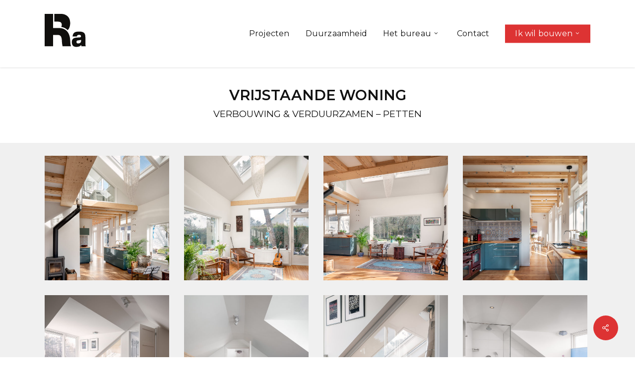

--- FILE ---
content_type: text/css
request_url: https://www.rharchitect.nl/wp-content/themes/rharchitect/style.css?ver=17.2.0
body_size: 42
content:
/*
Theme Name: RHa architectenbureau
Theme URI: http: //mysite.com/
Description: This is a custom child theme for Salient
Author: RHa
Author URI: 
Template: salient
Version: 0.1
*/


--- FILE ---
content_type: image/svg+xml
request_url: https://www.rharchitect.nl/wp-content/uploads/2018/02/rha-architect.svg
body_size: 4623
content:
<?xml version="1.0" encoding="UTF-8" standalone="no"?>
<svg
   xmlns:dc="http://purl.org/dc/elements/1.1/"
   xmlns:cc="http://creativecommons.org/ns#"
   xmlns:rdf="http://www.w3.org/1999/02/22-rdf-syntax-ns#"
   xmlns:svg="http://www.w3.org/2000/svg"
   xmlns="http://www.w3.org/2000/svg"
   viewBox="0 0 151.18668 132.28"
   height="132.28"
   width="151.18668"
   xml:space="preserve"
   id="svg2"
   version="1.1"><metadata
     id="metadata8"><rdf:RDF><cc:Work
         rdf:about=""><dc:format>image/svg+xml</dc:format><dc:type
           rdf:resource="http://purl.org/dc/dcmitype/StillImage" /></cc:Work></rdf:RDF></metadata><defs
     id="defs6" /><g
     transform="matrix(1.3333333,0,0,-1.3333333,0,132.28)"
     id="g10"><g
       transform="scale(0.1)"
       id="g12"><path
         id="path24"
         style="fill:#100f0d;fill-opacity:1;fill-rule:nonzero;stroke:none"
         d="m 559.211,563.238 -4.176,3.864 -14.129,13.054 -20.109,15.168 -13.797,8.41 -18.578,9.934 -21.613,8.629 -20.34,6.301 -20.356,4.48 -19.156,2.82 -18.402,1.563 -48.141,0.336 -8.797,0.058 H 212.629 v 354.27 H 0 V 181.543 h 212.629 v 283.328 h 120.953 l 8.805,-0.266 8.25,-0.695 7.801,-1.152 7.234,-1.594 6.785,-2.098 6.231,-2.48 5.722,-3.063 2.301,-1.406 6.336,-4.777 5.723,-5.289 5.164,-5.809 4.656,-6.308 4.094,-6.883 3.312,-7.008 3.031,-7.398 2.692,-7.645 2.465,-7.902 2.136,-8.16 1.903,-8.348 1.632,-8.606 0.282,-1.793 1.172,-8.347 1.011,-8.352 0.899,-8.347 0.785,-8.477 0.617,-8.473 0.504,-8.476 0.34,-8.614 0.055,-0.824 0.449,-8.472 0.5,-8.414 0.679,-8.489 0.723,-8.41 0.844,-8.414 0.957,-8.348 1.066,-8.414 1.121,-8.347 1.289,-8.352 1.348,-8.348 1.402,-8.285 1.571,-8.359 1.683,-8.285 1.735,-8.223 1.683,-7.578 h 213.133 l -2.519,6.312 -2.364,6.692 -2.179,7.07 -2.024,7.465 -1.797,7.832 -1.566,8.285 -1.461,8.614 -1.238,8.98 -1.059,9.437 -0.848,9.75 -0.496,7.137 -0.339,8.992 -0.458,8.731 -0.496,8.539 -0.507,8.348 -0.614,8.16 -0.508,6.058 -0.507,9.879 -0.563,9.055 -0.73,8.223 -0.785,7.328 -0.336,2.679 -0.954,10.196 -0.507,4.972 -1.219,10.047 -1.609,11.391 -0.911,5.762 -2.718,14.429 -3.231,14.133 -3.844,14.68 -4.593,14.734 -5.164,14.66 -6.395,15.59 -8.766,18.567 -12.703,21.367 -14.449,19.578 -16.035,18.023" /><path
         id="path26"
         style="fill:#100f0d;fill-opacity:1;fill-rule:nonzero;stroke:none"
         d="m 641.809,797.336 -1.184,8.734 -1.344,8.539 -1.621,8.348 -1.851,8.098 -2.024,7.968 -2.297,7.707 -2.476,7.59 -2.742,7.332 -2.922,7.133 -3.196,6.953 -3.367,6.754 -3.59,6.5 -3.875,6.375 -4.031,6.117 -4.266,5.993 -4.543,5.734 -4.718,5.547 -4.938,5.355 -5.164,5.164 -5.375,4.907 -0.34,0.254 -5.664,4.843 -5.781,4.532 -5.895,4.394 -6.003,4.207 -6.118,3.953 -6.226,3.762 -6.332,3.504 -6.403,3.379 -6.503,3.121 -6.68,2.867 -6.727,2.746 -6.847,2.484 -6.957,2.297 -7.071,2.098 -7.125,1.918 -7.293,1.656 -7.347,1.461 -7.516,1.278 -7.574,1.019 -7.692,0.828 -7.796,0.641 -7.907,0.441 -8.023,0.196 -4.43,0.062 H 243.352 V 799.18 h 75.589 l 9.981,-0.125 9.484,-0.379 8.973,-0.641 8.476,-0.89 8.024,-1.211 7.516,-1.403 7.011,-1.656 6.567,-1.98 6,-2.168 5.558,-2.481 5.043,-2.68 4.606,-2.992 2.523,-1.918 5.215,-5.222 4.547,-5.801 3.867,-6.375 3.199,-6.883 2.524,-7.457 1.851,-8.031 1.18,-8.543 0.504,-9.117 v -2.422 l -0.449,-9.879 -1.121,-9.176 -1.684,-8.414 -2.297,-7.715 -2.863,-7.008 -3.477,-6.25 -3.582,-4.843 15.559,-2.293 22.679,-4.993 22.739,-7.043 24.344,-9.714 20.847,-11.149 15.836,-9.656 22.547,-17.004 19.266,-17.809 2.183,1.961 5.442,5.418 5.218,5.61 4.934,5.863 4.711,6.187 4.488,6.372 4.211,6.625 4.031,6.953 3.758,7.14 0.457,0.953 3.25,7.711 2.977,7.715 2.75,7.774 2.582,7.906 2.297,7.898 2.129,8.035 1.851,8.032 1.684,8.16 1.41,8.156 1.226,8.289 1.016,8.348 0.723,8.348 0.57,8.48 0.328,8.477 0.117,8.097 -0.285,9.563 -0.5,9.304 -0.73,9.114 -0.953,8.988" /><path
         id="path28"
         style="fill:#100f0d;fill-opacity:1;fill-rule:nonzero;stroke:none"
         d="m 867.262,468.523 c 33.531,0 50.297,-11.445 50.297,-34.339 0,-18.145 -9.684,-27.86 -29.051,-29.153 l -91.488,-6.48 c -74.008,-5.184 -111.004,-42.332 -111.004,-111.446 0,-43.195 10.691,-74.511 32.086,-93.945 19.074,-17.277 47.984,-25.918 86.718,-25.918 55.5,0 95.106,16.403 118.805,49.207 0.578,-12.969 1.879,-24.644 3.902,-35.019 h 111.003 c -6.7,15.125 -10.04,33.492 -10.04,55.097 v 171.125 c 0,52.289 -11.78,89.129 -35.334,110.524 -23.551,21.39 -63.215,32.086 -118.992,32.086 -58.383,0 -99.426,-8.207 -123.121,-24.61 -24.855,-17.273 -40.457,-49.656 -46.816,-97.148 h 108.402 c 4.043,26.68 22.254,40.019 54.633,40.019 z M 843.473,252.695 c -26.832,0 -40.25,13.41 -40.25,40.239 0,20.765 9.808,32.449 29.433,35.046 46.746,6.051 75.891,11.032 87.434,14.926 v -15.574 c 0,-49.758 -25.539,-74.637 -76.617,-74.637 v 0" /></g></g></svg>